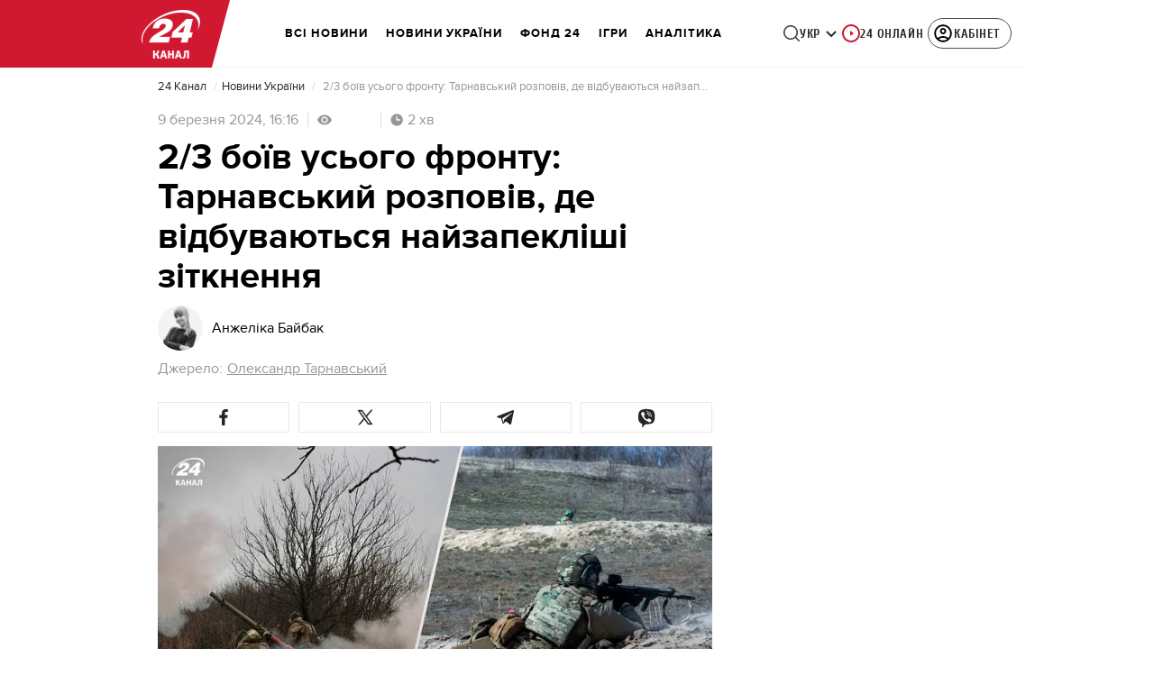

--- FILE ---
content_type: image/svg+xml
request_url: https://24tv.ua/assets/img/menu-navigation/news-grey.svg
body_size: 146
content:
<svg width="24" height="24" viewBox="0 0 20 18" fill="none" xmlns="http://www.w3.org/2000/svg">
  <path d="M0.9375 15.3281V8.67969C0.9375 7.58594 1.61719 6.9375 2.77344 6.9375H4.50781V3.44531C4.50781 1.77344 5.375 0.90625 7.0625 0.90625H16.5C18.1953 0.90625 19.0625 1.77344 19.0625 3.44531V15.2812C19.0625 16.9531 18.1953 17.8203 16.5 17.8203H3.49219C1.82031 17.8203 0.9375 16.9375 0.9375 15.3281ZM5.80469 16.2891H16.4062C17.1406 16.2891 17.5312 15.9062 17.5312 15.1484V3.57812C17.5312 2.82031 17.1406 2.4375 16.4062 2.4375H7.15625C6.42969 2.4375 6.03125 2.82031 6.03125 3.57812V15.2578C6.03125 15.6562 5.95312 15.9922 5.80469 16.2891ZM8.01562 5.77344C7.71094 5.77344 7.48438 5.53906 7.48438 5.24219C7.48438 4.95312 7.71094 4.72656 8.01562 4.72656H15.5625C15.8594 4.72656 16.0859 4.95312 16.0859 5.24219C16.0859 5.53906 15.8594 5.77344 15.5625 5.77344H8.01562ZM8.01562 8.46875C7.71094 8.46875 7.48438 8.24219 7.48438 7.95312C7.48438 7.66406 7.71094 7.42969 8.01562 7.42969H15.5625C15.8594 7.42969 16.0859 7.66406 16.0859 7.95312C16.0859 8.24219 15.8594 8.46875 15.5625 8.46875H8.01562ZM2.46875 15.2578C2.46875 15.8438 2.91406 16.2891 3.49219 16.2891C4.0625 16.2891 4.50781 15.8594 4.50781 15.2578V8.46875H2.96094C2.65625 8.46875 2.46875 8.65625 2.46875 8.96094V15.2578ZM8.46094 13.9062C7.84375 13.9062 7.47656 13.5391 7.47656 12.9297V11.1172C7.47656 10.5078 7.84375 10.1406 8.46094 10.1406H10.4062C11.0156 10.1406 11.3828 10.5078 11.3828 11.1172V12.9297C11.3828 13.5391 11.0156 13.9062 10.4062 13.9062H8.46094ZM12.7734 11.1797C12.4688 11.1797 12.2422 10.9531 12.2422 10.6641C12.2422 10.3672 12.4688 10.1406 12.7734 10.1406H15.5547C15.8516 10.1406 16.0781 10.3672 16.0781 10.6641C16.0781 10.9531 15.8516 11.1797 15.5547 11.1797H12.7734ZM12.7734 13.9062C12.4688 13.9062 12.2422 13.6797 12.2422 13.3906C12.2422 13.1016 12.4688 12.8672 12.7734 12.8672H15.5547C15.8516 12.8672 16.0781 13.1016 16.0781 13.3906C16.0781 13.6797 15.8516 13.9062 15.5547 13.9062H12.7734Z" fill="#262626" fill-opacity="0.63"/>
</svg>
